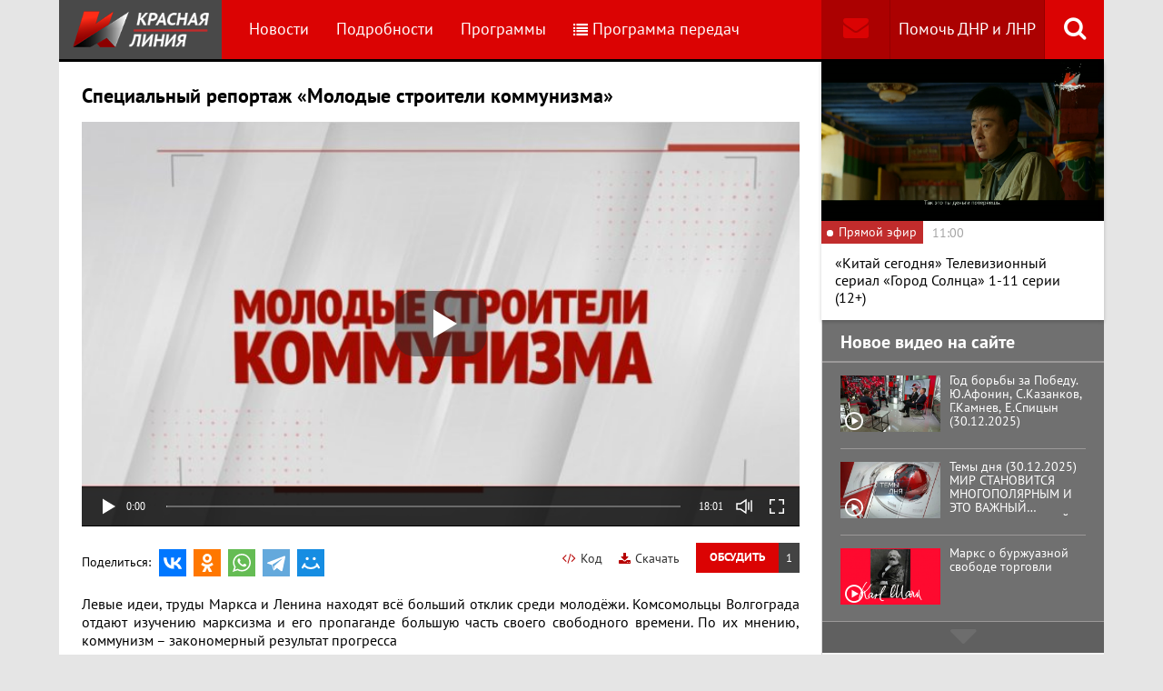

--- FILE ---
content_type: text/html; charset=UTF-8
request_url: https://www.rline.tv/programs/spetsialnyy-reportazh/video-254322/
body_size: 12513
content:
<!DOCTYPE html>
<html class="no-js" lang="ru">
<head>
    <meta charset="utf-8">
    <meta http-equiv="X-UA-Compatible" content="IE=edge,chrome=1">
	<title>Специальный репортаж «Молодые строители коммунизма» - Программа Специальный репортаж - телеканал «Красная Линия»</title>

    <meta name="keywords" content="политические новости россии, телеканал, КПРФ, онлайн тв, rline, политические новости, новости политики, интернет тв, онлайн политические новости, красная линия" />
<meta name="description" content="Левые идеи, труды Маркса и Ленина находят всё больший отклик среди молодёжи. Комсомольцы Волгограда отдают изучению марксизма и его пропаганде большую..." />

    <meta name="viewport" content="width=device-width">
	<meta property="og:title" content="Специальный репортаж «Молодые строители коммунизма» - Программа Специальный репортаж" />
	<meta property="og:description" content="Левые идеи, труды Маркса и Ленина находят всё больший отклик среди молодёжи. Комсомольцы Волгограда отдают изучению марксизма и его пропаганде большую..." />
    <meta property="og:image" content="https://s55424.cdn.ngenix.net/upload/iblock/9c8/qdrgl6welbg3gsuuzk7punds1yejdpqc/Molodye-stroiteli-kommunizma.jpg" />
    <meta property="og:site_name" content="Телеканал «Красная Линия»"/>
	<meta property="fb:app_id" content="352478125190862"/>

            <link rel="stylesheet" href="https://s55424.cdn.ngenix.net/static/css/build.css?278">
    
    <link rel="apple-touch-icon" sizes="180x180" href="https://s55424.cdn.ngenix.net/static/i/icons/apple-touch-icon.png?278">
    <link rel="icon" type="image/png" href="https://s55424.cdn.ngenix.net/static/i/icons/favicon-32x32.png?278" sizes="32x32">
    <link rel="icon" type="image/png" href="https://s55424.cdn.ngenix.net/static/i/icons/favicon-16x16.png?278" sizes="16x16">
    <link rel="icon" type="image/png" href="https://s55424.cdn.ngenix.net/static/i/icons/android-chrome-512x512.png?278" sizes="512x512">
    <link rel="icon" type="image/png" href="https://s55424.cdn.ngenix.net/static/i/icons/android-chrome-192x192.png?278" sizes="192x192">
    <link rel="icon" type="shortcut icon" href="https://s55424.cdn.ngenix.net/favicon.ico?278" sizes="16x16">
    <link rel="manifest" href="https://s55424.cdn.ngenix.net/manifest.json?278">
    <link rel="mask-icon" href="https://s55424.cdn.ngenix.net/static/i/icons/safari-pinned-tab.svg?278" color="#d40505">
    <meta name="apple-mobile-web-app-title" content="Красная линия">
    <meta name="application-name" content="Красная линия">
    <meta name="theme-color" content="#ffffff">
    <script>
        var isMobile = false,
            pathOnlineVideo480 = 'https://s55766.cdn.ngenix.net/s55766-media-origin/rline_high/index.m3u8',
            pathOnlineVideo360 = 'https://s55766.cdn.ngenix.net/s55766-media-origin/rline_low/index.m3u8';
    </script>

            <!-- Google tag (gtag.js) -->
<script async src="https://www.googletagmanager.com/gtag/js?id=G-4V1PRGJHWK"></script>
<script>
  window.dataLayer = window.dataLayer || [];
  function gtag(){dataLayer.push(arguments);}
  gtag('js', new Date());

  gtag('config', 'G-4V1PRGJHWK');
</script>    </head>
<body>
    <div class="js-page page-wrap">
        <div class="page--padding_bottom">
                        <div class="header js-header">
                <div class="g-width">
					<div class="header__search">
	<div class="header__search-ico js-show-header-search"><i class="fa fa-search" aria-hidden="true"></i></div>
	<form action="/search/" class="header__search-form js-header-search">
		<div class="header__search-form__cont">
		    <input type="text" name="q"  placeholder="Поиск по сайту" class="header__search-input form-input js-header-search-input">
		    <div class="button header__search-submit">
		    	<div class="button__cont">Найти</div>
		    	<input type="submit" value="Найти">
		    </div>
		</div>
	</form>
</div>                    <div class="header__addition">
                        <a href="/report/" title="Обратная связь" class="header__addition-fb"><i class="fa fa-envelope" aria-hidden="true"></i></a>
                        <a href="/donate/" class="header__addition-donate">Помочь ДНР и ЛНР</a>
                    </div>
                                        <a href="/" class="header__logo in-bl"><img src="https://s55424.cdn.ngenix.net/static/i/logo.png?278" alt=""></a>
                        <div class="header__menu">
												<div class="header__menu-item">
					<a href="/news/" data-id="1" class="js-menu-link header__menu-link">
						Новости					</a>
					<div class="header__menu-sub js-menu-sub" data-id="1">
																		<div class="header__menu-item">
					<a href="/news/rubric-voennoe-obozrenie/" class="header__menu-link">
						Военное обозрение					</a>
				</div>
																		<div class="header__menu-item">
					<a href="/news/rubric-za-rubezhom/" class="header__menu-link">
						За рубежом					</a>
				</div>
																		<div class="header__menu-item">
					<a href="/news/rubric-kprf/" class="header__menu-link">
						КПРФ					</a>
				</div>
																		<div class="header__menu-item">
					<a href="/news/rubric-nauka-i-tekhnika/" class="header__menu-link">
						Наука и техника					</a>
				</div>
																		<div class="header__menu-item">
					<a href="/news/rubric-obshchestvo/" class="header__menu-link">
						Общество					</a>
				</div>
																		<div class="header__menu-item">
					<a href="/news/rubric-politika/" class="header__menu-link">
						Политика					</a>
				</div>
																		<div class="header__menu-item">
					<a href="/news/rubric-sport/" class="header__menu-link">
						Спорт					</a>
				</div>
																		<div class="header__menu-item">
					<a href="/news/rubric-ekonomika/" class="header__menu-link">
						Экономика					</a>
				</div>
															</div></div>										<div class="header__menu-item">
					<a href="/podrobnosti/" class="header__menu-link">
						Подробности					</a>
				</div>
																		<div class="header__menu-item">
					<a href="/programs/" data-id="11" class="js-menu-link header__menu-link">
						Программы					</a>
					<div class="header__menu-sub js-menu-sub" data-id="11">
																		<div class="header__menu-item">
					<a href="/programs/tochka-zreniya/" class="header__menu-link">
						Точка зрения					</a>
				</div>
																		<div class="header__menu-item">
					<a href="/programs/temy-dnya/" class="header__menu-link">
						Темы дня					</a>
				</div>
																		<div class="header__menu-item">
					<a href="/programs/bodryashchie-frazy/" class="header__menu-link">
						Бодрящие фразы					</a>
				</div>
																		<div class="header__menu-item">
					<a href="/programs/ryadom-s-toboy/" class="header__menu-link">
						Рядом с тобой					</a>
				</div>
																		<div class="header__menu-item">
					<a href="/programs/khuk-sleva/" class="header__menu-link">
						Хук слева					</a>
				</div>
																		<div class="header__menu-item">
					<a href="/programs/brendy-sovetskoy-epokhi/" class="header__menu-link">
						Бренды Советской эпохи					</a>
				</div>
																		<div class="header__menu-item">
					<a href="/programs/spetsialnyy-reportazh/" class="header__menu-link header__menu-link--active">
						Специальный репортаж					</a>
				</div>
																		<div class="header__menu-item">
					<a href="/programs/intervyu/" class="header__menu-link">
						Интервью					</a>
				</div>
																		<div class="header__menu-item">
					<a href="/programs/dokumentalnye-filmy/" class="header__menu-link">
						Документальные фильмы					</a>
				</div>
																		<div class="header__menu-item">
					<a href="/programs/stoit-zadumatsya/" class="header__menu-link">
						Стоит заДУМАться					</a>
				</div>
																		<div class="header__menu-item">
					<a href="/programs/obshchestvenno-politicheskaya-programma-telesoskob/" class="header__menu-link">
						Общественно-политическая программа &quot;Телесоскоб&quot;					</a>
				</div>
																		<div class="header__menu-item">
					<a href="/programs/obshchestvenno-politicheskaya-programma-politpros/" class="header__menu-link">
						Общественно-политическая программа &quot;ПолитПрос&quot;					</a>
				</div>
																		<div class="header__menu-item">
					<a href="/programs/krasnaya-liniya-predstavlyaet/" class="header__menu-link">
						&quot;Красная линия&quot; представляет					</a>
				</div>
															</div></div>										<div class="header__menu-item">
					<a href="/schedule/" class="header__menu-link header__menu-item--selected">
						<i class='fa fa-list' aria-hidden='true'></i>Программа передач					</a>
				</div>
										    </div>
                </div>
            </div>
                                    <div class="header-border"></div>
            <div class="header-overlay js-header-overlay"></div>
            <div class="content">
                <div class="g-width clearfix">
                    <div class="content-left js-content-left">
                    							<h1>Специальный репортаж «Молодые строители коммунизма»</h1>
						

 
    <div class="video-container loading js-video-wrap video-detail__player">
        <div class="js-video" id="videoplayer-254322" data-id="254322" data-file="https://s27793.cdn.ngenix.net/upload/iblock/237/xvqz7sy3z4cq0f5xyut71jyzkv1ixt3b/Molodye_stroiteli_kommunizmaw854h480.mp4" data-pic="https://s55424.cdn.ngenix.net/upload/resize_cache/iblock/9c8/qdrgl6welbg3gsuuzk7punds1yejdpqc/700_700_140cd750bba9870f18aada2478b24840a/Molodye-stroiteli-kommunizma.jpg"></div>
    </div>

    <div class="video-detail__button js-comment-button">
        <div class="button"><div class="button__cont">Обсудить</div></div>
        <div class="button button--color_dark"><div class="button__cont js-comment-button-count"></div></div>
    </div>

    <a href="/attach/upload/iblock/237/xvqz7sy3z4cq0f5xyut71jyzkv1ixt3b/Molodye_stroiteli_kommunizmaw854h480.mp4" target="_blank" class="video-detail__download">
        <i class="fa fa-download" aria-hidden="true"></i>Скачать
    </a>

    <div class="video-detail__code js-video-code-show">
        <i class="fa fa-code" aria-hidden="true"></i>Код
    </div>

    <div class="video-detail__social">
        <div class="video-detail__social-head in-bl">Поделиться:</div>
        <div class="social-likes">
	<div class="ya-share2" data-services="vkontakte,odnoklassniki,whatsapp,telegram,moimir" data-url="https://www.rline.tv/programs/spetsialnyy-reportazh/video-254322/" data-title="Специальный репортаж «Молодые строители коммунизма»"></div>
</div>    </div>

<div class="video-detail__txt">
	    Левые идеи, труды Маркса и Ленина находят всё больший отклик среди молодёжи. Комсомольцы Волгограда отдают изучению марксизма и его пропаганде большую часть своего свободного времени. По их мнению, коммунизм – закономерный результат прогресса</div>

<script>
    var videoCodeShare = '&lt;video width="640" height="360" controls="controls" poster="https://s55424.cdn.ngenix.net/upload/resize_cache/iblock/9c8/qdrgl6welbg3gsuuzk7punds1yejdpqc/700_700_140cd750bba9870f18aada2478b24840a/Molodye-stroiteli-kommunizma.jpg"&gt;&lt;source src="https://s27793.cdn.ngenix.net/upload/iblock/237/xvqz7sy3z4cq0f5xyut71jyzkv1ixt3b/Molodye_stroiteli_kommunizmaw854h480.mp4">&lt;/video&gt;';
</script>

<div class="video-detail__popup js-video-code-popup">
    <div class="video-detail__popup-overlay js-video-code-close"></div>
    <div class="video-detail__popup-content">
        <div class="video-detail__popup-close js-video-code-close"><i class="fa fa-times" aria-hidden="true"></i></div>
        <div class="video-detail__popup-padding">
            <div class="video-detail__popup-head">Код плеера на сайт</div>
            <textarea name="" id="" cols="30" class="js-video-code"></textarea>
        </div>
    </div>
</div>		
<h2>Последние комментарии</h2>

<script type="text/javascript">
	var save_id = -1;
	var generatedString = "";

	 
		var to_moderate = 0;
	
	var PLEASE_ENTER_COMMENT = "Вы не ввели текст комментария!";
	var PLEASE_ENTER_NAME = "Вы не ввели имя!";
	var INVALID_EMAIL = "Неверный формат электронной почты";
	var CONFIRMATION_MULTI = "Уверены, что хотите удалить комментарий? ВНИМАНИЕ: все дочерние комментарии тоже будут удалены!";
	var CONFIRMATION_SINGLE = "Вы уверены, что хотите удалить комментарий?";	
	var ROBOT_ERROR = "Вы робот?";
	var DEL_SUCCESS_MULTI = "Комментарий и все дочерние удалены!";
	var DEL_SUCCESS_SINGLE = "Комментарий удален!";

	var TYPE_LINK = "Введите ссылку";
	var TYPE_IMAGE = "Введите ссылку на картинку";
	var TYPE_LINK_TEXT = "Введите текст ссылки";

	var CUT_COMMENTS = 0;
</script>
<div class="js-comments">
		<noindex>
	<div class="comments">
		<div class="js-comments-count hidden">1</div>
						        <div class="js-comments-list">
									<div class="js-comments-wrap">
						<div class="comments__list">
												<div class="comments__item comments__item--depth0" id="comment_64567" data-parent-id="">
						<div class="comments__user">
																								<span class="comments__user-empty in-bl"></span>
									<img width="50" class="in-bl" src="https://s55424.cdn.ngenix.net/upload/resize_cache/main/5b9/50_50_240cd750bba9870f18aada2478b24840a/camera_400.png" alt="Антон Хагин" />
																					</div>
						<div class="comments__body">
																						            
							<div class="comments__controls">
															</div>
							<div class="comments__author">
																Антон Хагин								<span class="comments__author-date"> 20.06.2021 в 13:17</span>
							</div>

							<div class="clearfix"></div>
							<div class="comments__txt">Сколько дураков молодежи которые идут в комсомол кпрф или вступают в кпрф, нужно молодежи вступать в Единую Россию ,Молодую Гвардию , или окрамя в Лдпр , но никак уж ни в кпрф где полная скукота и нет никакой работы  вот лично я уважаю молодых Ребят  которые вступили в Молодую Гвардию, Единую Россию  , или Лдпр , сколько помощи и полезного оказывают эти ребята нашему народу , а вот молодежь которая вступила в комсомол ,или кпрф я их лично не уважаю.</div>

													</div>
						<div class="clearfix"></div>
					</div>
															</div>
							</div>
				<div class="comments__show js-comments-show"><div class="button"><div class="button__cont">Развернуть</div></div></div>
					        </div>
		<a id="comment_0"></a>   
		<div class="comment-reply">
								</div>
		 
			Чтобы оставить комментарий, вам необходимо <a href="/auth/?back_url=%2Fprograms%2Fspetsialnyy-reportazh%2Fvideo-254322%2F">авторизоваться</a>
			<br>
				<div id="reply_to_0"></div>
		
			</div>
	</noindex></div><h2>Смотрите также</h2>
    <div class="video-list">
        <div class="column-three clearfix">
            <div class="video-list__row clearfix">
							                <div class="column">
                    <a href="/programs/spetsialnyy-reportazh/video-330052/" title="Специальный репортаж «Финал шиховского промысла»" class="video-list__item">
                        <span class="video-list__pic">
                            <i aria-hidden="true" class="fa fa-play-circle-o"></i>
                            <img src="https://s55424.cdn.ngenix.net/upload/resize_cache/iblock/378/myunqw7agq0jvzvp228rf4wnuh5ayxyz/250_140_240cd750bba9870f18aada2478b24840a/Final-shikhovskogo-promysla.jpg" alt="Специальный репортаж «Финал шиховского промысла»" />                        </span>
                        <span class="video-list__name">Специальный репортаж «Финал шиховского промысла»</span>
                    </a>
                </div>
							                <div class="column">
                    <a href="/programs/spetsialnyy-reportazh/video-329666/" title="Специальный репортаж «Диагноз – капитализм»" class="video-list__item">
                        <span class="video-list__pic">
                            <i aria-hidden="true" class="fa fa-play-circle-o"></i>
                            <img src="https://s55424.cdn.ngenix.net/upload/resize_cache/iblock/4e5/xt6rrdta4h434p5urspu40ef3txpejo6/250_140_240cd750bba9870f18aada2478b24840a/Diagnoz-_-kapitalizm.jpg" alt="Специальный репортаж «Диагноз – капитализм»" />                        </span>
                        <span class="video-list__name">Специальный репортаж «Диагноз – капитализм»</span>
                    </a>
                </div>
							                <div class="column">
                    <a href="/programs/spetsialnyy-reportazh/video-329650/" title="Специальный репортаж «В сетях сетей»" class="video-list__item">
                        <span class="video-list__pic">
                            <i aria-hidden="true" class="fa fa-play-circle-o"></i>
                            <img src="https://s55424.cdn.ngenix.net/upload/resize_cache/iblock/435/qiawyuh0p8qsykayfmrns8v5ghaceb93/250_140_240cd750bba9870f18aada2478b24840a/V-setyakh-setei_.jpg" alt="Специальный репортаж «В сетях сетей»" />                        </span>
                        <span class="video-list__name">Специальный репортаж «В сетях сетей»</span>
                    </a>
                </div>
								            	</div>
	            </div>
	            <div class="column-three clearfix">
	                <div class="video-list__row clearfix">
				                <div class="column">
                    <a href="/programs/spetsialnyy-reportazh/video-329439/" title="Специальный репортаж «Чем мы обязаны Революции»" class="video-list__item">
                        <span class="video-list__pic">
                            <i aria-hidden="true" class="fa fa-play-circle-o"></i>
                            <img src="https://s55424.cdn.ngenix.net/upload/resize_cache/iblock/18b/nt100m2bjsj054ivog7mh3dw0orqynrb/250_140_240cd750bba9870f18aada2478b24840a/CHem-my-obyazany-Revolyutsii.jpg" alt="Специальный репортаж «Чем мы обязаны Революции»" />                        </span>
                        <span class="video-list__name">Специальный репортаж «Чем мы обязаны Революции»</span>
                    </a>
                </div>
							                <div class="column">
                    <a href="/programs/spetsialnyy-reportazh/video-329422/" title="Специальный репортаж «Просто вышел и ушел»" class="video-list__item">
                        <span class="video-list__pic">
                            <i aria-hidden="true" class="fa fa-play-circle-o"></i>
                            <img src="https://s55424.cdn.ngenix.net/upload/resize_cache/iblock/6ee/w6mcy787suxqjsmrqx2sx1a77sk4bt1x/250_140_240cd750bba9870f18aada2478b24840a/Prosto-vyshel-i-ushel.jpg" alt="Специальный репортаж «Просто вышел и ушел»" />                        </span>
                        <span class="video-list__name">Специальный репортаж «Просто вышел и ушел»</span>
                    </a>
                </div>
							                <div class="column">
                    <a href="/programs/spetsialnyy-reportazh/video-329049/" title="Специальный репортаж «Рецепт возрождения»" class="video-list__item">
                        <span class="video-list__pic">
                            <i aria-hidden="true" class="fa fa-play-circle-o"></i>
                            <img src="https://s55424.cdn.ngenix.net/upload/resize_cache/iblock/2ea/ineuzbdxhmlcyu1v4lpgxgxjax7i1ita/250_140_240cd750bba9870f18aada2478b24840a/Retsept-vozrozhdeniya.jpg" alt="Специальный репортаж «Рецепт возрождения»" />                        </span>
                        <span class="video-list__name">Специальный репортаж «Рецепт возрождения»</span>
                    </a>
                </div>
								            	</div>
	            </div>
	            <div class="column-three clearfix">
	                <div class="video-list__row clearfix">
				                <div class="column">
                    <a href="/programs/spetsialnyy-reportazh/video-329035/" title="Специальный репортаж «Минус один день»" class="video-list__item">
                        <span class="video-list__pic">
                            <i aria-hidden="true" class="fa fa-play-circle-o"></i>
                            <img src="https://s55424.cdn.ngenix.net/upload/resize_cache/iblock/4a0/jeom3r8i518m6ddisucoxm2egv42zw0f/250_140_240cd750bba9870f18aada2478b24840a/Minus-odin-den.jpg" alt="Специальный репортаж «Минус один день»" />                        </span>
                        <span class="video-list__name">Специальный репортаж «Минус один день»</span>
                    </a>
                </div>
							                <div class="column">
                    <a href="/programs/spetsialnyy-reportazh/video-328834/" title="Специальный репортаж «Проклятье Ростовской глубинки»" class="video-list__item">
                        <span class="video-list__pic">
                            <i aria-hidden="true" class="fa fa-play-circle-o"></i>
                            <img src="https://s55424.cdn.ngenix.net/upload/resize_cache/iblock/acc/8yajobj5gkjsrwgho19bo6aj854v5d6u/250_140_240cd750bba9870f18aada2478b24840a/Proklyate-rostovskoi_-glubinki.jpg" alt="Специальный репортаж «Проклятье Ростовской глубинки»" />                        </span>
                        <span class="video-list__name">Специальный репортаж «Проклятье Ростовской глубинки»</span>
                    </a>
                </div>
							                <div class="column">
                    <a href="/programs/spetsialnyy-reportazh/video-328804/" title="Специальный репортаж «Не земля родит, а год»" class="video-list__item">
                        <span class="video-list__pic">
                            <i aria-hidden="true" class="fa fa-play-circle-o"></i>
                            <img src="https://s55424.cdn.ngenix.net/upload/resize_cache/iblock/fe9/1470vpj8906m1qz426eimjzbjve0k5qi/250_140_240cd750bba9870f18aada2478b24840a/NE-ZEMLYA-RODIT_-A-GOD.jpg" alt="Специальный репортаж «Не земля родит, а год»" />                        </span>
                        <span class="video-list__name">Специальный репортаж «Не земля родит, а год»</span>
                    </a>
                </div>
								            	</div>
	            </div>
	            <div class="column-three clearfix">
	                <div class="video-list__row clearfix">
				                <div class="column">
                    <a href="/programs/spetsialnyy-reportazh/video-328601/" title="Специальный репортаж «Крестьянская судьба»" class="video-list__item">
                        <span class="video-list__pic">
                            <i aria-hidden="true" class="fa fa-play-circle-o"></i>
                            <img src="https://s55424.cdn.ngenix.net/upload/resize_cache/iblock/6f1/g8kfav3a3nj926rm2scp7wv0dod7aoj1/250_140_240cd750bba9870f18aada2478b24840a/Krestyanskaya-sudba.jpg" alt="Специальный репортаж «Крестьянская судьба»" />                        </span>
                        <span class="video-list__name">Специальный репортаж «Крестьянская судьба»</span>
                    </a>
                </div>
							                <div class="column">
                    <a href="/programs/spetsialnyy-reportazh/video-328418/" title="Специальный репортаж «Дорогой Калининград»" class="video-list__item">
                        <span class="video-list__pic">
                            <i aria-hidden="true" class="fa fa-play-circle-o"></i>
                            <img src="https://s55424.cdn.ngenix.net/upload/resize_cache/iblock/458/lz486jh70214j21zeitj1ch0faisbw1l/250_140_240cd750bba9870f18aada2478b24840a/Dorogoi_-Kaliningrad.jpg" alt="Специальный репортаж «Дорогой Калининград»" />                        </span>
                        <span class="video-list__name">Специальный репортаж «Дорогой Калининград»</span>
                    </a>
                </div>
							                <div class="column">
                    <a href="/programs/spetsialnyy-reportazh/video-328219/" title="Специальный репортаж «Медпомощь по стандартам»" class="video-list__item">
                        <span class="video-list__pic">
                            <i aria-hidden="true" class="fa fa-play-circle-o"></i>
                            <img src="https://s55424.cdn.ngenix.net/upload/resize_cache/iblock/88a/jzuqinn864hfgwzztlmv9h2c7n1d4lnr/250_140_240cd750bba9870f18aada2478b24840a/Medpomoshch-po-standartam.jpg" alt="Специальный репортаж «Медпомощь по стандартам»" />                        </span>
                        <span class="video-list__name">Специальный репортаж «Медпомощь по стандартам»</span>
                    </a>
                </div>
								            	</div>
	            </div>
	            <div class="column-three clearfix">
	                <div class="video-list__row clearfix">
				                <div class="column">
                    <a href="/programs/spetsialnyy-reportazh/video-327858/" title="Специальный репортаж «А дома лучше»" class="video-list__item">
                        <span class="video-list__pic">
                            <i aria-hidden="true" class="fa fa-play-circle-o"></i>
                            <img src="https://s55424.cdn.ngenix.net/upload/resize_cache/iblock/1e4/x1p45q1ql6kr0ss4864556m4r6y1b834/250_140_240cd750bba9870f18aada2478b24840a/A-doma-luchshe.jpeg" alt="Специальный репортаж «А дома лучше»" />                        </span>
                        <span class="video-list__name">Специальный репортаж «А дома лучше»</span>
                    </a>
                </div>
							                <div class="column">
                    <a href="/programs/spetsialnyy-reportazh/video-327658/" title="Специальный репортаж «Заброшенные Шахты»" class="video-list__item">
                        <span class="video-list__pic">
                            <i aria-hidden="true" class="fa fa-play-circle-o"></i>
                            <img src="https://s55424.cdn.ngenix.net/upload/resize_cache/iblock/84b/hi6qrffecudk0tmnkqt20k1gvz1u28g5/250_140_240cd750bba9870f18aada2478b24840a/Zabroshennye-shakhty.jpg" alt="Специальный репортаж «Заброшенные Шахты»" />                        </span>
                        <span class="video-list__name">Специальный репортаж «Заброшенные Шахты»</span>
                    </a>
                </div>
							                <div class="column">
                    <a href="/programs/spetsialnyy-reportazh/video-327439/" title="Специальный репортаж «Берег российской Балтики»" class="video-list__item">
                        <span class="video-list__pic">
                            <i aria-hidden="true" class="fa fa-play-circle-o"></i>
                            <img src="https://s55424.cdn.ngenix.net/upload/resize_cache/iblock/484/rwqnsjqrm8gvaexzg0b0jsj0gz25fzx9/250_140_240cd750bba9870f18aada2478b24840a/Bereg-rossii_skoi_-Baltiki.jpg" alt="Специальный репортаж «Берег российской Балтики»" />                        </span>
                        <span class="video-list__name">Специальный репортаж «Берег российской Балтики»</span>
                    </a>
                </div>
								            	</div>
	            </div>
	            <div class="column-three clearfix">
	                <div class="video-list__row clearfix">
				                <div class="column">
                    <a href="/programs/spetsialnyy-reportazh/video-327253/" title="Специальный репортаж «За чистоту нашей памяти»" class="video-list__item">
                        <span class="video-list__pic">
                            <i aria-hidden="true" class="fa fa-play-circle-o"></i>
                            <img src="https://s55424.cdn.ngenix.net/upload/resize_cache/iblock/fcc/83xffgucth8oi013ls7peppddywz7pj8/250_140_240cd750bba9870f18aada2478b24840a/Za-chistotu-nashei_-pamyati.jpg" alt="Специальный репортаж «За чистоту нашей памяти»" />                        </span>
                        <span class="video-list__name">Специальный репортаж «За чистоту нашей памяти»</span>
                    </a>
                </div>
							                <div class="column">
                    <a href="/programs/spetsialnyy-reportazh/video-327050/" title="Специальный репортаж «Хроники времен Пенсионной реформы»" class="video-list__item">
                        <span class="video-list__pic">
                            <i aria-hidden="true" class="fa fa-play-circle-o"></i>
                            <img src="https://s55424.cdn.ngenix.net/upload/resize_cache/iblock/8f1/bhrhguklhv4hcv7aroolqcihgpl3yti2/250_140_240cd750bba9870f18aada2478b24840a/KHroniki-vremen-Pensionnoi_-reformy.jpg" alt="Специальный репортаж «Хроники времен Пенсионной реформы»" />                        </span>
                        <span class="video-list__name">Специальный репортаж «Хроники времен Пенсионной реформы»</span>
                    </a>
                </div>
							                <div class="column">
                    <a href="/programs/spetsialnyy-reportazh/video-326836/" title="Специальный репортаж «Свет «Красного маяка»" class="video-list__item">
                        <span class="video-list__pic">
                            <i aria-hidden="true" class="fa fa-play-circle-o"></i>
                            <img src="https://s55424.cdn.ngenix.net/upload/resize_cache/iblock/66b/8ifnmyl8iosc0qz3tpfltlqpeqr2osws/250_140_240cd750bba9870f18aada2478b24840a/Svet-Krasnogo-mayaka.jpg" alt="Специальный репортаж «Свет «Красного маяка»" />                        </span>
                        <span class="video-list__name">Специальный репортаж «Свет «Красного маяка»</span>
                    </a>
                </div>
								            	</div>
	            </div>
	            <div class="column-three clearfix">
	                <div class="video-list__row clearfix">
				                <div class="column">
                    <a href="/programs/spetsialnyy-reportazh/video-326666/" title="Специальный репортаж «Равнение на Звениговский»" class="video-list__item">
                        <span class="video-list__pic">
                            <i aria-hidden="true" class="fa fa-play-circle-o"></i>
                            <img src="https://s55424.cdn.ngenix.net/upload/resize_cache/iblock/21b/ahrp4badl0cjsyoe75vf7nom3ivhy2tg/250_140_240cd750bba9870f18aada2478b24840a/Ravnenie-na-Zvenigovskii_.jpg" alt="Специальный репортаж «Равнение на Звениговский»" />                        </span>
                        <span class="video-list__name">Специальный репортаж «Равнение на Звениговский»</span>
                    </a>
                </div>
							                <div class="column">
                    <a href="/programs/spetsialnyy-reportazh/video-326439/" title="Специальный репортаж «Имя Сталина»" class="video-list__item">
                        <span class="video-list__pic">
                            <i aria-hidden="true" class="fa fa-play-circle-o"></i>
                            <img src="https://s55424.cdn.ngenix.net/upload/resize_cache/iblock/7e8/cpvhtxv1cuagad99p1ouhcizwxi758dd/250_140_240cd750bba9870f18aada2478b24840a/Imya-Stalina.jpg" alt="Специальный репортаж «Имя Сталина»" />                        </span>
                        <span class="video-list__name">Специальный репортаж «Имя Сталина»</span>
                    </a>
                </div>
							                <div class="column">
                    <a href="/programs/spetsialnyy-reportazh/video-325645/" title="Специальный репортаж «К процветающему будущему ШОС»" class="video-list__item">
                        <span class="video-list__pic">
                            <i aria-hidden="true" class="fa fa-play-circle-o"></i>
                            <img src="https://s55424.cdn.ngenix.net/upload/resize_cache/iblock/366/jgx3cp4bprrc177ckacwizx6jlx9zu7u/250_140_240cd750bba9870f18aada2478b24840a/K-protsvetayushchemu-budushchemu-SHOS.jpg" alt="Специальный репортаж «К процветающему будущему ШОС»" />                        </span>
                        <span class="video-list__name">Специальный репортаж «К процветающему будущему ШОС»</span>
                    </a>
                </div>
								            	</div>
	            </div>
	            <div class="column-three clearfix">
	                <div class="video-list__row clearfix">
				                <div class="column">
                    <a href="/programs/spetsialnyy-reportazh/video-325855/" title="Специальный репортаж «УЯВ собирает друзей»" class="video-list__item">
                        <span class="video-list__pic">
                            <i aria-hidden="true" class="fa fa-play-circle-o"></i>
                            <img src="https://s55424.cdn.ngenix.net/upload/resize_cache/iblock/f06/otyr883hgnggc63ry6nwm3vgjt2ulc5a/250_140_240cd750bba9870f18aada2478b24840a/Uyav-sobiraet-druzei_.jpg" alt="Специальный репортаж «УЯВ собирает друзей»" />                        </span>
                        <span class="video-list__name">Специальный репортаж «УЯВ собирает друзей»</span>
                    </a>
                </div>
							                <div class="column">
                    <a href="/programs/spetsialnyy-reportazh/video-325854/" title="Специальный репортаж «Пережить капремонт»" class="video-list__item">
                        <span class="video-list__pic">
                            <i aria-hidden="true" class="fa fa-play-circle-o"></i>
                            <img src="https://s55424.cdn.ngenix.net/upload/resize_cache/iblock/707/v7bikbevf2lcwhbo5xruoiu03aajc21f/250_140_240cd750bba9870f18aada2478b24840a/Perezhit-kapremont.jpg" alt="Специальный репортаж «Пережить капремонт»" />                        </span>
                        <span class="video-list__name">Специальный репортаж «Пережить капремонт»</span>
                    </a>
                </div>
							                <div class="column">
                    <a href="/programs/spetsialnyy-reportazh/video-325484/" title="Специальный репортаж «Забота о каждом»" class="video-list__item">
                        <span class="video-list__pic">
                            <i aria-hidden="true" class="fa fa-play-circle-o"></i>
                            <img src="https://s55424.cdn.ngenix.net/upload/resize_cache/iblock/56b/0et9f8he6m5ltckj3iigkn7gcli498yk/250_140_240cd750bba9870f18aada2478b24840a/Zabota-o-kazhdom.jpg" alt="Специальный репортаж «Забота о каждом»" />                        </span>
                        <span class="video-list__name">Специальный репортаж «Забота о каждом»</span>
                    </a>
                </div>
								            	</div>
	            </div>
	            <div class="column-three clearfix">
	                <div class="video-list__row clearfix">
				                <div class="column">
                    <a href="/programs/spetsialnyy-reportazh/video-325456/" title="Специальный репортаж «Фатальная ошибка»" class="video-list__item">
                        <span class="video-list__pic">
                            <i aria-hidden="true" class="fa fa-play-circle-o"></i>
                            <img src="https://s55424.cdn.ngenix.net/upload/resize_cache/iblock/878/3tih3lhclx9vwoqcauj3zvr8vg3gy4uc/250_140_240cd750bba9870f18aada2478b24840a/Fatalnaya-oshibka.jpg" alt="Специальный репортаж «Фатальная ошибка»" />                        </span>
                        <span class="video-list__name">Специальный репортаж «Фатальная ошибка»</span>
                    </a>
                </div>
							                <div class="column">
                    <a href="/programs/spetsialnyy-reportazh/video-325455/" title="Специальный репортаж «Играй, гармонь елецкая»" class="video-list__item">
                        <span class="video-list__pic">
                            <i aria-hidden="true" class="fa fa-play-circle-o"></i>
                            <img src="https://s55424.cdn.ngenix.net/upload/resize_cache/iblock/7ec/p4ntubhwncefkrudv26z9kwta3oihv4k/250_140_240cd750bba9870f18aada2478b24840a/Igray_-garmon-eletskaya.jpg" alt="Специальный репортаж «Играй, гармонь елецкая»" />                        </span>
                        <span class="video-list__name">Специальный репортаж «Играй, гармонь елецкая»</span>
                    </a>
                </div>
							                <div class="column">
                    <a href="/programs/spetsialnyy-reportazh/video-325086/" title="Специальный репортаж «Наш «второй хлеб»" class="video-list__item">
                        <span class="video-list__pic">
                            <i aria-hidden="true" class="fa fa-play-circle-o"></i>
                            <img src="https://s55424.cdn.ngenix.net/upload/resize_cache/iblock/2d4/4z6u9x3ze21mkxms4xqmbjl5akms0awc/250_140_240cd750bba9870f18aada2478b24840a/Nash-vtoroi_-khleb.jpg" alt="Специальный репортаж «Наш «второй хлеб»" />                        </span>
                        <span class="video-list__name">Специальный репортаж «Наш «второй хлеб»</span>
                    </a>
                </div>
			        	</div>
        </div>
    </div>	
            <div class="pager">
		<span class="pager__item pager__item--prev pager__item--disabled">предыдущая</span>
				<span class="pager__item pager__item--act">1</span>
				<a href="/programs/spetsialnyy-reportazh/video-254322/?PAGEN_4=2" class="pager__item">2</a>
				<a href="/programs/spetsialnyy-reportazh/video-254322/?PAGEN_4=3" class="pager__item">3</a>
	<span class="pager__dotted">...</span>			<a href="/programs/spetsialnyy-reportazh/video-254322/?PAGEN_4=25" class="pager__item">25</a>
				<a href="/programs/spetsialnyy-reportazh/video-254322/?PAGEN_4=26" class="pager__item">26</a>
		<a href="/programs/spetsialnyy-reportazh/video-254322/?PAGEN_4=2" class="pager__item pager__item--next">следующая</a></div>    
					</div>
                    <div class="content-right js-content-right">
                    	                    	<div class="online-right">
	                    	<div class="video-container loading js-video-wrap">
							    <div class="js-video" id="videoplayer-online-right" data-volume="0" data-id="online-right" data-file="online" data-play="true" data-width="311" data-height="175"></div>
							</div>
						    	<div class="online-right__schedule">
	    <div class="online-right__label">Прямой эфир</div> 
	    <div class="online-right__time">11:00</div> 
	    <div class="online-right__name">«Китай сегодня» Телевизионный сериал «Город Солнца» 1-11 серии (12+)</div>
	</div>
                    	</div>
                    	                    									                    	<div class="last-video">
    <div class="last-video__head">Новое видео на сайте</div>
    <div class="last-video__content js-last-video">
        <div class="last-video__arr last-video__arr--bottom js-last-next"><i class="fa fa-caret-down" aria-hidden="true"></i></div>
        <div class="last-video__height">
            <ul class="last-video__list">
                                                            <li>
                            <a href="/programs/tochka-zreniya/video-330212/" title="Год борьбы за Победу. Ю.Афонин, С.Казанков, Г.Камнев, Е.Спицын (30.12.2025)" class="last-video__item clearfix">
                                <span class="last-video__pic">
                                    <i aria-hidden="true" class="fa fa-play-circle-o"></i>
                                    <img src="https://s55424.cdn.ngenix.net/upload/resize_cache/iblock/f4b/gn4n7pvb0alqbly86388iiateajy3sh4/375_210_240cd750bba9870f18aada2478b24840a/God-borby-za-Pobedu-SKRIN.jpg" alt="Год борьбы за Победу. Ю.Афонин, С.Казанков, Г.Камнев, Е.Спицын (30.12.2025)" />
                                </span>
                                <span class="last-video__name">Год борьбы за Победу. Ю.Афонин, С.Казанков, Г.Камнев, Е.Спицын (30.12.2025)</span>
                            </a>
                        </li>
                                		                                            <li>
                            <a href="/programs/temy-dnya/video-330340/" title="Темы дня (30.12.2025)  МИР СТАНОВИТСЯ МНОГОПОЛЯРНЫМ И ЭТО ВАЖНЫЙ ГЕОПОЛИТИЧЕСКИЙ ИТОГ ГОДА. ПО МНЕНИЮ КОММУНИСТОВ, ГЛАВНЫМИ СОЮЗНИКАМИ РОССИИ ПО-ПРЕЖНЕМУ ОСТАЮТСЯ ПРЕЖДЕ ВСЕГО СТРАНЫ ЛЕВОГО ИДЕОЛОГИЧЕСКОГО СПЕКТРА. " class="last-video__item clearfix">
                                <span class="last-video__pic">
                                    <i aria-hidden="true" class="fa fa-play-circle-o"></i>
                                    <img src="https://s55424.cdn.ngenix.net/upload/resize_cache/iblock/60f/u19vvddvdtjfnwfmraa7lo5csyzj1v28/375_210_240cd750bba9870f18aada2478b24840a/Temy-dnya-2020_03_20.jpeg" alt="Темы дня (30.12.2025)  МИР СТАНОВИТСЯ МНОГОПОЛЯРНЫМ И ЭТО ВАЖНЫЙ ГЕОПОЛИТИЧЕСКИЙ ИТОГ ГОДА. ПО МНЕНИЮ КОММУНИСТОВ, ГЛАВНЫМИ СОЮЗНИКАМИ РОССИИ ПО-ПРЕЖНЕМУ ОСТАЮТСЯ ПРЕЖДЕ ВСЕГО СТРАНЫ ЛЕВОГО ИДЕОЛОГИЧЕСКОГО СПЕКТРА. " />
                                </span>
                                <span class="last-video__name">Темы дня (30.12.2025)  МИР СТАНОВИТСЯ МНОГОПОЛЯРНЫМ И ЭТО ВАЖНЫЙ ГЕОПОЛИТИЧЕСКИЙ ИТОГ ГОДА. ПО МНЕНИЮ КОММУНИСТОВ, ГЛАВНЫМИ СОЮЗНИКАМИ РОССИИ ПО-ПРЕЖНЕМУ ОСТАЮТСЯ ПРЕЖДЕ ВСЕГО СТРАНЫ ЛЕВОГО ИДЕОЛОГИЧЕСКОГО СПЕКТРА. </span>
                            </a>
                        </li>
                                		                                            <li>
                            <a href="/programs/bodryashchie-frazy/video-176996/" title="Маркс о буржуазной свободе торговли" class="last-video__item clearfix">
                                <span class="last-video__pic">
                                    <i aria-hidden="true" class="fa fa-play-circle-o"></i>
                                    <img src="https://s55424.cdn.ngenix.net/upload/resize_cache/iblock/741/375_210_240cd750bba9870f18aada2478b24840a/Marks.png" alt="Маркс о буржуазной свободе торговли" />
                                </span>
                                <span class="last-video__name">Маркс о буржуазной свободе торговли</span>
                            </a>
                        </li>
                                		                                            <li>
                            <a href="/programs/ryadom-s-toboy/video-249633/" title="Подмосковный кооператор" class="last-video__item clearfix">
                                <span class="last-video__pic">
                                    <i aria-hidden="true" class="fa fa-play-circle-o"></i>
                                    <img src="https://s55424.cdn.ngenix.net/upload/resize_cache/iblock/257/375_210_240cd750bba9870f18aada2478b24840a/Podmoskovnyi_-kooperator.jpeg" alt="Подмосковный кооператор" />
                                </span>
                                <span class="last-video__name">Подмосковный кооператор</span>
                            </a>
                        </li>
                                		                                            <li>
                            <a href="/programs/khuk-sleva/video-330062/" title="Хук слева: «Вперёд и только вперёд!» (24.12.2025)" class="last-video__item clearfix">
                                <span class="last-video__pic">
                                    <i aria-hidden="true" class="fa fa-play-circle-o"></i>
                                    <img src="https://s55424.cdn.ngenix.net/upload/resize_cache/iblock/808/b8drs1yhdh0hlplz3fnn95vm0d5537vx/375_210_240cd750bba9870f18aada2478b24840a/KHuk-sleva-Frame.jpg" alt="Хук слева: «Вперёд и только вперёд!» (24.12.2025)" />
                                </span>
                                <span class="last-video__name">Хук слева: «Вперёд и только вперёд!» (24.12.2025)</span>
                            </a>
                        </li>
                                		                                            <li>
                            <a href="/programs/brendy-sovetskoy-epokhi/video-329017/" title="Бренды Советской эпохи &quot;Гжель&quot;" class="last-video__item clearfix">
                                <span class="last-video__pic">
                                    <i aria-hidden="true" class="fa fa-play-circle-o"></i>
                                    <img src="https://s55424.cdn.ngenix.net/upload/resize_cache/iblock/ac2/4c6kzmm627r34xqwyqtulvo9emye7fth/375_210_240cd750bba9870f18aada2478b24840a/Gzhel.jpg" alt="Бренды Советской эпохи &quot;Гжель&quot;" />
                                </span>
                                <span class="last-video__name">Бренды Советской эпохи &quot;Гжель&quot;</span>
                            </a>
                        </li>
                                		                                            <li>
                            <a href="/programs/spetsialnyy-reportazh/video-330052/" title="Специальный репортаж «Финал шиховского промысла»" class="last-video__item clearfix">
                                <span class="last-video__pic">
                                    <i aria-hidden="true" class="fa fa-play-circle-o"></i>
                                    <img src="https://s55424.cdn.ngenix.net/upload/resize_cache/iblock/378/myunqw7agq0jvzvp228rf4wnuh5ayxyz/375_210_240cd750bba9870f18aada2478b24840a/Final-shikhovskogo-promysla.jpg" alt="Специальный репортаж «Финал шиховского промысла»" />
                                </span>
                                <span class="last-video__name">Специальный репортаж «Финал шиховского промысла»</span>
                            </a>
                        </li>
                                		                                            <li>
                            <a href="/programs/intervyu/video-330049/" title="Выступление Г.А.Зюганова на заседании ГД РФ (23.12.2025)" class="last-video__item clearfix">
                                <span class="last-video__pic">
                                    <i aria-hidden="true" class="fa fa-play-circle-o"></i>
                                    <img src="https://s55424.cdn.ngenix.net/upload/resize_cache/iblock/8c0/ddts75q4m73i1m3c4j3nbp267hj1t38t/375_210_240cd750bba9870f18aada2478b24840a/2025_12_23-s-tribuny.jpg" alt="Выступление Г.А.Зюганова на заседании ГД РФ (23.12.2025)" />
                                </span>
                                <span class="last-video__name">Выступление Г.А.Зюганова на заседании ГД РФ (23.12.2025)</span>
                            </a>
                        </li>
                                		                                            <li>
                            <a href="/programs/dokumentalnye-filmy/video-322993/" title="&quot;О героях былых времен&quot;. Часть 3" class="last-video__item clearfix">
                                <span class="last-video__pic">
                                    <i aria-hidden="true" class="fa fa-play-circle-o"></i>
                                    <img src="https://s55424.cdn.ngenix.net/upload/resize_cache/iblock/b6b/z37odl04hu3iw39n7fp0q06ilvgb74sr/375_210_240cd750bba9870f18aada2478b24840a/O-geroyakh-bylykh-vremen.jpg" alt="&quot;О героях былых времен&quot;. Часть 3" />
                                </span>
                                <span class="last-video__name">&quot;О героях былых времен&quot;. Часть 3</span>
                            </a>
                        </li>
                                		            </ul>
        </div>
    </div>
</div>						                                                <div class="popuplar-news">
    <div class="popuplar-news__head">Популярные новости</div>
    <div class="popuplar-news__list">
                    <a href="/news/2025-12-31-reaktsiya-partnerov-soyuznikov-i-vrazhdebnykh-gosudarstv-na-udar-vsu-po-rezidentsii-putina-v-novgoro/" class="popuplar-news__item clearfix">
                                                        <span class="popuplar-news__pic">
                        <img src="https://s55424.cdn.ngenix.net/upload/resize_cache/iblock/605/4pziapkkranurutr4mt3vyhm8m9ot9fs/110_65_2/Valdai_IverskyMon_asv2018_img48.jpg" alt="">
                    </span>
                                                                <span class="popuplar-news__txt">
                    Реакция партнеров, союзников и враждебных государств на удар ВСУ по резиденции Путина в Новгородской области: Осуждение, обеспокоенность, молчание                                                                                    <span class="news-label-update">Обновлено</span>
                                    </span>
            </a>
                    <a href="/news/2025-12-31-gennadiy-zyuganov-pozdravil-rossiyan-v-efire-krasnoy-linii-s-novym-2026-godom/" class="popuplar-news__item clearfix">
                                                        <span class="popuplar-news__pic">
                        <img src="https://s55424.cdn.ngenix.net/upload/resize_cache/iblock/99a/g1hfbwsq0i64fc9417od1hi2ahx3jf2i/110_65_2/2025_12_30_14_26_08.png" alt="">
                    </span>
                                                    <span class="news-label-type">КПРФ</span>
                                                <span class="popuplar-news__txt">
                    Геннадий Зюганов поздравил россиян в эфире «Красной Линии» с Новым 2026 годом                                                                <i aria-hidden="true" class="fa fa-youtube-play"></i>
                                                        </span>
            </a>
                    <a href="/news/2026-01-01-gennadiy-zyuganov-pobeda-glavnaya-tema-raboty-gosdumy-v-2025-godu/" class="popuplar-news__item clearfix">
                                                        <span class="popuplar-news__pic">
                        <img src="https://s55424.cdn.ngenix.net/upload/resize_cache/iblock/eb2/vc2731kd111x2sz4gwfm1csjb8ahtji4/110_65_2/1122_h0FOYbQ.jpg" alt="">
                    </span>
                                                                <span class="popuplar-news__txt">
                    Геннадий Зюганов: Победа – главная тема работы Госдумы в 2025 году                                                                <i aria-hidden="true" class="fa fa-youtube-play"></i>
                                                        </span>
            </a>
                    <a href="/news/2026-01-02-na-territorii-parka-istorii-smolenskiy-rubezh-torzhestvenno-otkryt-byust-i-v-stalina/" class="popuplar-news__item clearfix">
                                                        <span class="popuplar-news__pic">
                        <img src="https://s55424.cdn.ngenix.net/upload/resize_cache/iblock/b4c/q79gengdw6hrnhvfk9fuiy0yw25d9dmy/110_65_2/1000074918.jpg" alt="">
                    </span>
                                                    <span class="news-label-type">КПРФ</span>
                                                <span class="popuplar-news__txt">
                    На территории парка истории «Смоленский рубеж» торжественно открыт бюст И.В. Сталина                                                                            </span>
            </a>
                    <a href="/news/2026-01-01-kommunisty-predlagayut-uvelichit-kompensatsii-za-zaderzhku-zarplaty/" class="popuplar-news__item clearfix">
                                                        <span class="popuplar-news__pic">
                        <img src="https://s55424.cdn.ngenix.net/upload/resize_cache/iblock/371/wuy0m7i2ebl68d2s41eedpuss13x87fw/110_65_2/1000075659.jpg" alt="">
                    </span>
                                                    <span class="news-label-type">КПРФ</span>
                                                <span class="popuplar-news__txt">
                    Коммунисты предлагают увеличить компенсации за задержку зарплаты                                                                            </span>
            </a>
            </div>
</div>
		                <div id="unit_87440"><a href="https://smi2.ru/">Новости smi2.ru</a></div>
<script type="text/javascript" charset="utf-8">
  (function() {
    var sc = document.createElement('script'); sc.type = 'text/javascript'; sc.async = true;
    sc.src = '//smi2.ru/data/js/87440.js'; sc.charset = 'utf-8';
    var s = document.getElementsByTagName('script')[0]; s.parentNode.insertBefore(sc, s);
  }());
</script>						<div class="l-sticky">
						    <div class="adv-direct">
						        <div id="yandex_rtb_R-A-164937-4" class="adv-direct__content"></div>
<script type="text/javascript">
    (function(w, d, n, s, t) {
        w[n] = w[n] || [];
        w[n].push(function() {
            Ya.Context.AdvManager.render({
                blockId: "R-A-164937-4",
                renderTo: "yandex_rtb_R-A-164937-4",
                async: true
            });
        });
        t = d.getElementsByTagName("script")[0];
        s = d.createElement("script");
        s.type = "text/javascript";
        s.src = "//an.yandex.ru/system/context.js";
        s.async = true;
        t.parentNode.insertBefore(s, t);
    })(this, this.document, "yandexContextAsyncCallbacks");
</script>						    </div>
							<div class="js-poll">
								 							</div>
						</div>
                    </div>
                </div>
            </div>
        </div>
    </div>
    <div class="footer js-footer">
        <div class="footer__top">
            <div class="g-width">
                <div class="footer__links">
                    <div class="column-five clearfix">
                        <div class="column">
                            <div class="footer__links-col">
                                <a href="/contacts/">Контакты</a>
                                <a href="/about/">О телеканале</a>
                            </div>
                        </div>
                        <div class="column">
                            <div class="footer__links-col">
                                <a href="/operators/">Операторы</a>
                                <a href="/partners/">Сотрудничество</a>
                            </div>
                        </div>
                        <div class="column">
                            <div class="footer__links-col">
                                <a href="/schedule/">Расписание</a>
                                <a href="/programs/">Прямой эфир</a>
                            </div>
                        </div>
                        <div class="column">
                            <div class="footer__links-col">
                                <a href="/programs/">Программы</a>
                                <a href="/news/">Новости</a>
                            </div>
                        </div>
                        <div class="column">
                            <div class="footer__links-col">
                                <a href="/podrobnosti/">Подробности</a>
                                <a href="/donate/">Финансовая поддержка</a>
                            </div>
                        </div>
                    </div>
                </div>
                <div class="footer__mobile">
                    <div class="footer__app">
                        <a href="https://play.google.com/store/apps/details?id=tv.rline.mytv" target="_blank" class="footer__app-item" title="Приложение Красная линия для Android"><i class="fa fa-android" aria-hidden="true"></i></a>
                        <a href="https://itunes.apple.com/ru/app/telekanal-krasnaa-linia/id1077048862?mt=8" class="footer__app-item" target="_blank" title="Приложение Красная линия для iOs"><i class="fa fa-apple" aria-hidden="true"></i></a>
                        <div class="footer__app-item footer__app-item--smart" title="Красная линия в Smart TV">SMART TV <span>samsung&nbsp;&nbsp;&nbsp;LG</span></div>
                    </div>
                    <div class="footer__social">
                                                <a href="https://vk.com/rlinetv" target="_blank" class="footer__social-item" title="Красная линия в Контакте"><i class="fa fa-vk" aria-hidden="true"></i></a>
                        <a href="https://t.me/rlinetv" target="_blank" class="footer__social-item" title="Красная линия в Telegram"><i class="fa fa-telegram" aria-hidden="true"></i></a>
                        <a href="https://zen.yandex.ru/id/5a2a94609b403c490d8ff3f6" target="_blank" class="footer__social-item" title="Красная линия в Яндекс Дзен"><i class="fa fa-zen"><span class="path1"></span><span class="path2"></span></span></i></a>
                        <a href="https://www.youtube.com/user/rlinetv" target="_blank" class="footer__social-item" title="Красная линия на Youtube"><i class="fa fa-youtube" aria-hidden="true"></i></a>
                        <a href="https://rutube.ru/channel/24755841/" target="_blank" class="footer__social-item" title="Красная линия на Rutube"><i class="fa fa-rutube" aria-hidden="true"></i></a>
                    </div>
                </div>
            </div>
        </div>
        <div class="footer__bottom">
            <div class="g-width">
                <div class="footer__counters">
                	<noindex>
    									    <!-- Rating@Mail.ru counter -->
<script type="text/javascript">//<![CDATA[
var _tmr = _tmr || [];
_tmr.push({id: '2364566', type: 'pageView', start: (new Date()).getTime()});
(function (d, w) {
var ts = d.createElement('script'); ts.type = 'text/javascript'; ts.async = true;
ts.src = (d.location.protocol == 'https:' ? 'https:' : 'http:') + '//top-fwz1.mail.ru/js/code.js';
var f = function () {var s = d.getElementsByTagName('script')[0]; s.parentNode.insertBefore(ts, s);};
if (w.opera == "[object Opera]") { d.addEventListener("DOMContentLoaded", f, false); } else { f(); }
})(document, window);
//]]></script><noscript><div style="position:absolute;left:-10000px;">
<img src="//top-fwz1.mail.ru/counter?id=2364566;js=na" style="border:0;" height="1" width="1" alt="Рейтинг@Mail.ru" />
</div></noscript>
<!-- //Rating@Mail.ru counter -->
<!-- Rating@Mail.ru logo -->
<a href="https://top.mail.ru/jump?from=2364566">
<img src="//top-fwz1.mail.ru/counter?id=2364566;t=281;l=1"
style="border:0;" height="31" width="38" alt="Рейтинг@Mail.ru" /></a>
<!-- //Rating@Mail.ru logo -->    									</noindex>
		        </div>
                &copy; 2011-2026 Все права защищены. Политическая партия "Коммунистическая партия Российской Федерации". <a href="/search/map.php">Карта сайта</a>            </div>
        </div>
    </div>

        	<script src="https://s55424.cdn.ngenix.net/static/js/build.js?278"></script>
	        <!-- Yandex.Metrika counter -->
<script type="text/javascript" >
   (function(m,e,t,r,i,k,a){m[i]=m[i]||function(){(m[i].a=m[i].a||[]).push(arguments)};
   m[i].l=1*new Date();k=e.createElement(t),a=e.getElementsByTagName(t)[0],k.async=1,k.src=r,a.parentNode.insertBefore(k,a)})
   (window, document, "script", "https://mc.yandex.ru/metrika/tag.js", "ym");

   ym(20317831, "init", {
        clickmap:false,
        trackLinks:true,
        accurateTrackBounce:true,
        webvisor:false
   });
</script>
<noscript><div><img src="https://mc.yandex.ru/watch/20317831" style="position:absolute; left:-9999px;" alt="" /></div></noscript>
<!-- /Yandex.Metrika counter -->    </body>
</html>


--- FILE ---
content_type: application/javascript;charset=utf-8
request_url: https://smi2.ru/data/js/87440.js
body_size: 2575
content:
document.getElementById('unit_87440').innerHTML='<div class="sk_wrap0_87440">    <div class="sk_wrap_87440" style=" ">      <div class="sk_head_outer_87440">        <div class="sk_head_87440">          Новости СМИ2        </div>      </div>      <div class="sk_frame_87440"><div class="sk_item_87440" style="">    <a class="sk_a1_87440" href="https://smi2.ru/newdata/news?ad=15368249&bl=87440&ct=adpreview&st=46&nvuuid=5880553d-e739-90a8-6900-00635aea012c&bvuuid=48ebb19b-7fe4-4fd4-8ef8-cf06a17fc57e&rnd=1663843752" target="_blank" style="  ">      <img src="//static8.smi2.net/img/110x78/12455810.jpeg" width="110" height="78" style="" />    </a>      <a class="sk_a2_87440" href="https://smi2.ru/newdata/news?ad=15368249&bl=87440&ct=adpreview&st=46&nvuuid=5880553d-e739-90a8-6900-00635aea012c&bvuuid=48ebb19b-7fe4-4fd4-8ef8-cf06a17fc57e&rnd=1663843752" target="_blank" style=" ">Ад адовый: Медведева назвала город-тюрьму для российских фигуристов</a>  </div><div class="sk_item_87440" style="">    <a class="sk_a1_87440" href="https://smi2.ru/newdata/news?ad=16146762&bl=87440&ct=adpreview&st=46&nvuuid=58615571-e74a-9022-6900-00705af60108&bvuuid=48ebb19b-7fe4-4fd4-8ef8-cf06a17fc57e&rnd=1879601442" target="_blank" style="  ">      <img src="//static2.smi2.net/img/110x78/12948637.jpeg" width="110" height="78" style="" />    </a>      <a class="sk_a2_87440" href="https://smi2.ru/newdata/news?ad=16146762&bl=87440&ct=adpreview&st=46&nvuuid=58615571-e74a-9022-6900-00705af60108&bvuuid=48ebb19b-7fe4-4fd4-8ef8-cf06a17fc57e&rnd=1879601442" target="_blank" style=" ">Дома у Овечкина случился неприятный инцидент</a>  </div><div class="sk_item_87440" style="">    <a class="sk_a1_87440" href="https://smi2.ru/newdata/news?ad=16149564&bl=87440&ct=adpreview&st=46&nvuuid=586c5592-e73c-9085-6900-00765af601dd&bvuuid=48ebb19b-7fe4-4fd4-8ef8-cf06a17fc57e&rnd=1994232453" target="_blank" style="  ">      <img src="//static2.smi2.net/img/110x78/13001988.jpeg" width="110" height="78" style="" />    </a>      <a class="sk_a2_87440" href="https://smi2.ru/newdata/news?ad=16149564&bl=87440&ct=adpreview&st=46&nvuuid=586c5592-e73c-9085-6900-00765af601dd&bvuuid=48ebb19b-7fe4-4fd4-8ef8-cf06a17fc57e&rnd=1994232453" target="_blank" style=" ">Зеленский ждёт на Украине военных из Европы: сделал заявление</a>  </div><div class="sk_item_87440" style="">    <a class="sk_a1_87440" href="https://smi2.ru/newdata/news?ad=16140014&bl=87440&ct=adpreview&st=46&nvuuid=584655b8-e7ee-9061-6900-005c5af60149&bvuuid=48ebb19b-7fe4-4fd4-8ef8-cf06a17fc57e&rnd=1548335201" target="_blank" style="  ">      <img src="//static2.smi2.net/img/110x78/12995704.jpeg" width="110" height="78" style="" />    </a>      <a class="sk_a2_87440" href="https://smi2.ru/newdata/news?ad=16140014&bl=87440&ct=adpreview&st=46&nvuuid=584655b8-e7ee-9061-6900-005c5af60149&bvuuid=48ebb19b-7fe4-4fd4-8ef8-cf06a17fc57e&rnd=1548335201" target="_blank" style=" ">Владимир Путин наградил Сергея Галицкого</a>  </div><div class="sk_item_87440" style="">    <a class="sk_a1_87440" href="https://smi2.ru/newdata/news?ad=16139710&bl=87440&ct=adpreview&st=46&nvuuid=58455599-e7be-9096-6900-00015af601b6&bvuuid=48ebb19b-7fe4-4fd4-8ef8-cf06a17fc57e&rnd=28744086" target="_blank" style="  ">      <img src="//static1.smi2.net/img/110x78/12995521.jpeg" width="110" height="78" style="" />    </a>      <a class="sk_a2_87440" href="https://smi2.ru/newdata/news?ad=16139710&bl=87440&ct=adpreview&st=46&nvuuid=58455599-e7be-9096-6900-00015af601b6&bvuuid=48ebb19b-7fe4-4fd4-8ef8-cf06a17fc57e&rnd=28744086" target="_blank" style=" ">Звезда российского футбола скончался на 33-м году жизни</a>  </div></div>    </div>  </div>  <style>  @font-face {    font-family: \'PT Sans\';    src: url(//static.smi2.net/static/blocks/fonts/pt_sans/from_google/PT_Sans-Web-Regular.ttf);   }      .sk_wrap0_87440{        overflow: hidden;        margin: 15px 0;        position: relative;    }        .sk_wrap_87440{      }              .sk_frame_87440{                              padding: 0px 0px 0;        }          .sk_head_outer_87440{          margin: 0 0px 10px;               }          .sk_head_87440{          padding: 0px 0px 0px;                    color: #000;          font: bold  18px \'PT Sans\', sans-serif;        }                     .sk_item_87440:first-child{            border-top: 1px solid #eaeaea;          }            .sk_item_87440{            overflow: hidden;             text-align: center;             padding: 13px 5px 15px 5px;            padding-right: 5px;            border: 1px solid #eaeaea;            border-top: none;          }              .sk_a1_87440{              display: block;               float: left;                }                .sk_a1_87440 img{                display: block !important;                background: none !important;                padding: 0 !important;                border: none !important;                border-radius: 0px !important;                width: 110px;                height: 78px;              }              .sk_a2_87440:hover{              text-decoration: underline !important;              color: #000 !important;            }              .sk_a2_87440:visited,            .sk_a2_87440{              display: block;               margin-left: 115px;               height: 50px;              text-align: left;               overflow: hidden;                        text-decoration: none !important;              color: #000 !important;              font: 13px/16px \'PT Sans\', arial, sans-serif;              }                </style>';/* StatMedia */(function(w,d,c){(w[c]=w[c]||[]).push(function(){try{w.statmedia44299=new StatMedia({"id":44299,"user_id":null,"user_datetime":1767528679103,"session_id":null,"gen_datetime":1767528679156});}catch(e){}});if(!window.__statmedia){var p=d.createElement('script');p.type='text/javascript';p.async=true;p.src='https://cdnjs.smi2.ru/sm.js';var s=d.getElementsByTagName('script')[0];s.parentNode.insertBefore(p,s);}})(window,document,'__statmedia_callbacks');/* /StatMedia *//* Viewability */(function(){function _jsload(src){var sc=document.createElement("script");sc.type="text/javascript";sc.async=true;sc.src=src;var s=document.getElementsByTagName("script")[0];s.parentNode.insertBefore(sc,s);}var cb=function(){try{JsAPI.Viewability.observe(JsAPI.Dom.getElement('unit_87440'),null,function(){var uris=["https://smi2.ru/newdata/viewability?bl=87440&ad=15368249&st=46&bvuuid=48ebb19b-7fe4-4fd4-8ef8-cf06a17fc57e&nvuuid=5880553d-e739-90a8-6900-00635aea012c&source_id=0&ignore_block_view=false","https://smi2.ru/newdata/viewability?bl=87440&ad=16146762&st=46&bvuuid=48ebb19b-7fe4-4fd4-8ef8-cf06a17fc57e&nvuuid=58615571-e74a-9022-6900-00705af60108&source_id=0&ignore_block_view=true","https://smi2.ru/newdata/viewability?bl=87440&ad=16149564&st=46&bvuuid=48ebb19b-7fe4-4fd4-8ef8-cf06a17fc57e&nvuuid=586c5592-e73c-9085-6900-00765af601dd&source_id=0&ignore_block_view=true","https://smi2.ru/newdata/viewability?bl=87440&ad=16140014&st=46&bvuuid=48ebb19b-7fe4-4fd4-8ef8-cf06a17fc57e&nvuuid=584655b8-e7ee-9061-6900-005c5af60149&source_id=0&ignore_block_view=true","https://smi2.ru/newdata/viewability?bl=87440&ad=16139710&st=46&bvuuid=48ebb19b-7fe4-4fd4-8ef8-cf06a17fc57e&nvuuid=58455599-e7be-9096-6900-00015af601b6&source_id=0&ignore_block_view=true"];var field=Math.floor(Math.random()*2147483648).toString(36);var win=window;win[field]||(win[field]=[]);uris.forEach((uri)=>{var img=JsAPI.Dom.createDom('img',{'src':uri,'alt':''});win[field].push(img);});});}catch(e){}};if(!window.jsapi){window.jsapi=[];_jsload("//static.smi2.net/static/jsapi/jsapi.v5.12.0.ru_RU.js");}window.jsapi.push(cb);}());/* /Viewability */

--- FILE ---
content_type: application/javascript
request_url: https://smi2.ru/counter/settings?payload=CIvaAhi_ja3HuDM6JGQyN2ZiNGQ2LTRhZTAtNDdhYS1hZjdlLTg4YWYzNDEwZDlhMQ&cb=_callbacks____0mjzoxv5f
body_size: 1508
content:
_callbacks____0mjzoxv5f("[base64]");